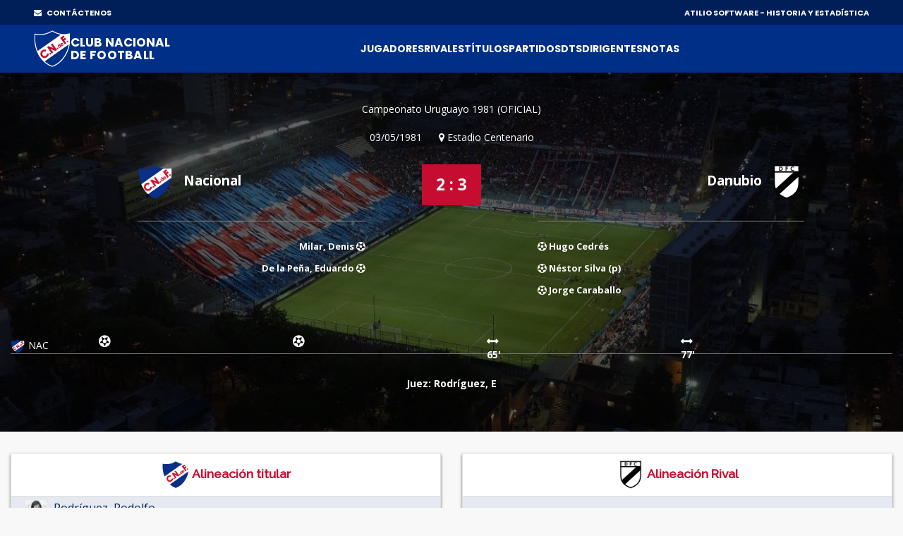

--- FILE ---
content_type: text/html;charset=UTF-8
request_url: https://atilio.uy/partido:4400
body_size: 40331
content:
<head id="j_idt2"><link type="text/css" rel="stylesheet" href="/javax.faces.resource/theme.css.jsf?ln=primefaces-aristo" /><link type="text/css" rel="stylesheet" href="/javax.faces.resource/components.css.jsf?ln=primefaces&amp;v=8.0" /><script type="text/javascript" src="/javax.faces.resource/jquery/jquery.js.jsf?ln=primefaces&amp;v=8.0"></script><script type="text/javascript" src="/javax.faces.resource/core.js.jsf?ln=primefaces&amp;v=8.0"></script><script type="text/javascript" src="/javax.faces.resource/components.js.jsf?ln=primefaces&amp;v=8.0"></script><script type="text/javascript" src="/javax.faces.resource/jquery/jquery-plugins.js.jsf?ln=primefaces&amp;v=8.0"></script><script type="text/javascript" src="/javax.faces.resource/touch/touchswipe.js.jsf?ln=primefaces&amp;v=8.0"></script><link type="text/css" rel="stylesheet" href="/javax.faces.resource/scrollpanel/scrollpanel.css.jsf?ln=primefaces&amp;v=8.0" /><script type="text/javascript" src="/javax.faces.resource/scrollpanel/scrollpanel.js.jsf?ln=primefaces&amp;v=8.0"></script><script type="text/javascript">if(window.PrimeFaces){PrimeFaces.settings.locale='en_US';}</script>
		<!-- Basic -->
		<meta charset="utf-8" />
		<!-- 		&lt;title&gt;Atilio Software&lt;/title&gt; -->
		<meta name="keywords" content="Atilio Software" />
		<meta name="author" content="Comisión Historia C.N.de F." />

		<meta name="google-site-verification" content="XYtEp0_nYGUqCk6s_4LtUC8OiwP9kqJvozimvlA2Pjs" />
		<title>Atilio Software</title>
		<meta property="og:title" content="Atilio Software | 2 - 3 vs Danubio" />
		<meta property="og:image" content="https://elasticbeanstalk-us-east-1-911267631614.s3.amazonaws.com/imagenes/logo3.png" />
		<meta property="og:image" />
			
		<meta property="og:description" content="03/05/1981 - Estadio Centenario" />

		<meta property="og:locale" content="es" />
		<meta property="og:type" content="website" />
		<meta property="og:site_name" content="Atilio Software" />
		
		
		<style>

			/* This rule is read by Galleria to define the gallery height: */
			#galleria{height:520px;}
		
		</style>
		
		<script type="text/javascript" src="assets/js/galleria.js"></script>
		<script type="text/javascript" src="assets/js/galleria.classic.js"></script>



		<!-- Mobile Metas -->
		<meta name="viewport" content="width=device-width, initial-scale=1, shrink-to-fit=no" />
		<!-- Theme CSS -->
		<link href="assets/css/main.css" rel="stylesheet" media="screen" />

		<!-- Favicons -->

		<link rel="shortcut icon" href="img/icons/favicon2.ico" />
		<link rel="apple-touch-icon" href="img/icons/apple-touch-icon.png" />
		<link rel="apple-touch-icon" sizes="72x72" href="img/icons/apple-touch-icon-72x72.png" />
		<link rel="apple-touch-icon" sizes="114x114" href="img/icons/apple-touch-icon-114x114.png" />

		<script src="assets/js/logout.js"></script>
		<!-- Global site tag (gtag.js) - Google Analytics -->
		<script async="async" src="https://www.googletagmanager.com/gtag/js?id=UA-167143961-1"></script>
		<script>
			window.dataLayer = window.dataLayer || [];
			function gtag() {
				dataLayer.push(arguments);
			}
			gtag('js', new Date());

			gtag('config', 'UA-167143961-1');
		</script>

		<script type="text/javascript">
			//Para mostrar el modal
			function modalConfirmaSesion() {
				PF('statusDialog').show();
				$('html,body').scrollTop(0);
			}
		</script>
		<script type="text/javascript">
			$(document).ready(function() {
				//para controlar expiracion de sesion
				calcOffset();
				//checkSession('/login');
				checkSession('');
				//modalConfirmaSesion();
			});
		</script></head><body>
<form id="form" name="form" method="post" action="/partido:4400" enctype="application/x-www-form-urlencoded">
<input type="hidden" name="form" value="form" />


			<div id="layout">
			
			<!-- ===== TOP BAR (solo desktop) ===== -->
		<div class="cnd-topbar">
		
		  <div class="cnd-top-inner">
		    <!-- WhatsApp contacto --><a href="/contacto" style="color: white;" target="_self" class="youtube">
				<i class="fa fa-envelope" style="margin-right: 5px;"></i> CONTÁCTENOS
			</a>
		    
		
		    <!-- Sponsors -->
		    <div class="top-sponsors">
		      <span>ATILIO SOFTWARE - HISTORIA Y ESTADÍSTICA</span>
		       
		    </div>
		  </div>
		
		</div>
			
				
				<!-- cnd-navbar.xhtml -->
		<header class="cnd-bar sticky-header">
		  <div class="cnd-wrap"><a href="/" style="padding: 8px 0px;" target="_self" class="cnd-logo">
		      <img src="resources/images/logo2021.svg" alt="Atilio Software" />
		       <span class="cnd-clubname">
		      <span class="line1">CLUB NACIONAL</span>
		      <span class="line2">DE FOOTBALL</span>
		  </span></a>
		
		    <!-- BOT&Oacute;N MOBILE -->
		    <button type="button" class="cnd-burger" aria-controls="cnd-nav" aria-expanded="false">
		  <span></span><span></span><span></span>
		</button>
		
		    <!-- NAV -->
		    <nav id="cnd-nav" class="cnd-nav poppins-bold">
		      
		      <div class="cnd-drawer-head">
			    <button type="button" class="cnd-burger active" aria-controls="cnd-nav" aria-expanded="true">
			      <span></span><span></span><span></span>
			    </button>
			  </div>
		      
		      <ul class="cnd-menu">
		
		        
		        <!-- 1er nivel con submen&uacute; -->
		        <li class="has-sub">
		          <a href="#">Jugadores</a>
		          <ul>
		            <li><a href="/masPartidos" target="_self">Más presencias</a></li>
		            <li><a href="/goleadores" target="_self">Máximos goleadores</a></li>
		            <li><a href="/jugadores" target="_self">Alfabético</a></li>
		            <li><a href="/jugadores-mas-laureados" target="_self">Más laureados</a></li>
		            <li><a href="/debuts" target="_self">Debuts</a></li>
		            <li><a href="/coincidencia" target="_self">Coincidencia</a></li>
		          </ul>
		        </li>
		
		        <li><a href="/equipos" target="_self">Rivales</a></li>
		        <li><a href="/titulos" target="_self">Títulos</a></li>
		        <li><a href="/partidos" target="_self">Partidos</a></li>
		
		        <li class="has-sub">
		          <a href="#">DTs</a>
		          <ul>
		            <li><a href="/dt" target="_self">Alfabético</a></li>
		            <li><a href="/dts-mas-presencias" target="_self">Más presencias</a></li>
		          </ul>
		        </li>
		
		        <li class="has-sub">
		          <a href="#">Dirigentes</a>
		          <ul>
		            <li><a href="/presidentes" target="_self">Presidentes</a></li>
		            <li><a href="/socios-fundadores" target="_self">Fundadores</a></li>
		            <li><a href="/dirigentes" target="_self">Todos</a></li>
		          </ul>
		        </li>
		
		        <li class="has-sub">
		          <a href="#">Notas</a>
		          <ul>
		          	<li><a href="/abdon" target="_self">Abdón Porte</a></li>
		          	<li><a href="/gira-1925" target="_self">La Gira de 1925</a></li>
		          	<li><a href="/reunificacion" target="_self">La Reunificación del Fútbol Uruguayo</a></li>
		          	
		            <li><a href="/gpc" target="_self">GPC</a></li>
		            <li><a href="/sede" target="_self">Sede</a></li>
		            <li><a href="/cespedes" target="_self">Los Céspedes</a></li>
		          </ul>
		        </li>
		
		        <li><a href="/contacto" target="_self" class="mostrar-mobile">Contacto</a></li>
		        
		        
		        <!-- SOLO visible para super-usuarios -->
				
				
				<!-- GESTI&Oacute;N JUVENILES -->
				<!-- FIN GESTI&Oacute;N JUVENILES -->
				
		        
		        
		        
		        
		        
		      </ul>
		    </nav>
		  </div><div id="form:messagesGeneral" class="ui-messages ui-widget cartel" aria-live="polite"></div>
		</header>
		

		<!-- Section Title -->
		<div class="section-title single-result" style="background: url(img/locations/56.jpg); padding-top: 40px;">
			<div class="container">
				<div class="row">
					<!-- Result Location -->
					<div class="col-lg-12">

						<div class="result-location">


							<ul>
								<li>Campeonato Uruguayo 1981 (OFICIAL)</li>
							</ul>
							<ul>
								<li>03/05/1981</li>

								<li><i class="fa fa-map-marker" aria-hidden="true"></i>
									Estadio Centenario</li>
								<!-- 								&lt;li&gt;Att: 80,000&lt;/li&gt; -->
							</ul>
						</div>
					</div>
				</div>
				<!-- End Result Location -->

				<!-- Result -->
				<div class="row">
					<div class="col-md-5 col-lg-5">
						<div class="team">
							<img src="img/clubs-logos/NACIONAL.png" alt="club-logo" style="height: 50px;" /> Nacional
							<ul>

									<li>Milar, Denis  <i class="fa fa-futbol-o" aria-hidden="true"></i>
									</li>

									<li>De la Peña, Eduardo  <i class="fa fa-futbol-o" aria-hidden="true"></i>
									</li>


							</ul>
						</div>
					</div>

					<div class="col-md-2 col-lg-2">
						<div class="result-match">2 : 3
						</div>

						<!-- 						&lt;div class=&quot;live-on&quot;&gt; -->
						<!-- 							&lt;a href=&quot;#&quot;&gt; Live on &lt;img src=&quot;img/img-theme/espn.gif&quot; alt=&quot;&quot; /&gt; -->
						<!-- 							&lt;/a&gt; -->
						<!-- 						&lt;/div&gt; -->
					</div>

					<div class="col-md-5 col-lg-5" style="padding-right: 5px;">
						<div class="team right">
							Danubio<img src="https://elasticbeanstalk-us-east-1-911267631614.s3.amazonaws.com/imagenes/rivales/danubio.png" style="height: 50px;" />

							<!-- 								&lt;span class=&quot;banderita-rival-partido&quot;&gt; -->
							<!-- 									&lt;p:graphicImage style=&quot;padding: 23px 0px 0px 0px;height: 40px;&quot; -->
							<!-- 										title=&quot;Uruguay&quot;  -->
							<!-- 										value=&quot;img/clubs-logos/paises/uru.png&quot;/&gt;											 -->
							<!-- 								&lt;/span&gt; -->
							<ul>
										<li><i class="fa fa-futbol-o" aria-hidden="true"></i> Hugo Cedrés
										</li>
										<li><i class="fa fa-futbol-o" aria-hidden="true"></i> Néstor Silva (p)
										</li>
										<li><i class="fa fa-futbol-o" aria-hidden="true"></i> Jorge Caraballo
										</li>

							</ul>
						</div>
					</div>
				</div>
				<!-- End Result -->

				<div class="row">
					<div class="col-lg-12">
						<div class="timeline-result">
							<div class="team-timeline">
								<img src="img/clubs-logos/NACIONAL.png" alt="club-logo" />NAC
							</div>
							<ul class="timeline"><li class="card-result top goal" style="left: 10%" data-placement="bottom" data-trigger="hover" data-toggle="popover" title="GOL" data-content="Milar, Denis"></li><li class="card-result top goal" style="left: 32%" data-placement="bottom" data-trigger="hover" data-toggle="popover" title="GOL" data-content="De la Peña, Eduardo"></li><li class="card-result top change" style="left: 54%" data-placement="bottom" data-trigger="hover" data-toggle="popover" title="CAMBIO" data-content="ENTRA: De la Peña, Eduardo SALE: Milar, Denis">65'</li><li class="card-result top change" style="left: 76%" data-placement="bottom" data-trigger="hover" data-toggle="popover" title="CAMBIO" data-content="ENTRA: Pérez, Dardo SALE: Morales, Julio César">77'</li>

							</ul>

						</div>
					</div>
				</div>

				<div class="row">
					<!-- Result Location -->
					<div class="col-lg-12">

						<div class="result-location">

							<ul style="margin-bottom: 0px;">

									<li><span style="font-weight: bold;">Juez: Rodríguez, E</span></li>
							</ul>
							
							<ul style="margin-bottom: 25px;">
							</ul>


						</div>
					</div>
				</div>


			</div>
		</div>
		<!-- End Section Title -->

		<!-- Section Area - Content Central -->
		<section class="content-info">

			<div class="container padding-top-mini padding-bottom-mini">

				<div class="container">
					<div class="row">
					</div>
				</div>

				<!-- Content Tabs -->
				<div class="tab-content">
					<div class="tab-pane active" id="ficha">

						



						<div class="row">

							<div class="col-md-6 col-lg-6">
								<table class="table-striped table-responsive table-hover result-point">
									<thead class="point-table-head">
										<tr style="height: 51px;">
											<th class="titulo-alineacion text-center" colspan="3" style="padding-top: 10px; padding-bottom: 10px;"><img src="img/clubs-logos/NACIONAL.png" style="height: 40px;" />
												Alineación titular</th>

										</tr>
									</thead>

									<tbody class="text-center">

											<tr>
												<td class="text-left" colspan="3"><a href="/jugador:1627" target="_blank">
														<img src="https://elasticbeanstalk-us-east-1-911267631614.s3.amazonaws.com/imagenes/jugadores/RODRIGUEZ RODOLFO.JPG" style="height: 40px;" />
														<span>Rodríguez,
															Rodolfo</span></a> <i data-trigger="hover" data-toggle="popover" aria-hidden="true"></i> <i data-trigger="hover" data-toggle="popover" aria-hidden="true"></i> <i data-trigger="hover" data-toggle="popover" aria-hidden="true"></i></td>




											</tr>

											<tr>
												<td class="text-left" colspan="3"><a href="/jugador:241" target="_blank">
														<img src="https://elasticbeanstalk-us-east-1-911267631614.s3.amazonaws.com/imagenes/jugadores/BLANCO-JUAN-CARLOS.png" style="height: 40px;" />
														<span>Blanco,
															Juan Carlos</span></a> <i data-trigger="hover" data-toggle="popover" aria-hidden="true"></i> <i data-trigger="hover" data-toggle="popover" aria-hidden="true"></i> <i data-trigger="hover" data-toggle="popover" aria-hidden="true"></i></td>




											</tr>

											<tr>
												<td class="text-left" colspan="3"><a href="/jugador:641" target="_blank">
														<img src="https://elasticbeanstalk-us-east-1-911267631614.s3.amazonaws.com/imagenes/jugadores/ENRIQUEZ-DANIEL.jpg" style="height: 40px;" />
														<span>Enriquez,
															Daniel</span></a> <i data-trigger="hover" data-toggle="popover" aria-hidden="true"></i> <i data-trigger="hover" data-toggle="popover" aria-hidden="true"></i> <i data-trigger="hover" data-toggle="popover" aria-hidden="true"></i></td>




											</tr>

											<tr>
												<td class="text-left" colspan="3"><a href="/jugador:1235" target="_blank">
														<img src="https://elasticbeanstalk-us-east-1-911267631614.s3.amazonaws.com/imagenes/jugadores/MOREIRA-HERMES.jpg" style="height: 40px;" />
														<span>Moreira,
															José Hermes</span></a> <i data-trigger="hover" data-toggle="popover" aria-hidden="true"></i> <i data-trigger="hover" data-toggle="popover" aria-hidden="true"></i> <i data-trigger="hover" data-toggle="popover" aria-hidden="true"></i></td>




											</tr>

											<tr>
												<td class="text-left" colspan="3"><a href="/jugador:647" target="_blank">
														<img src="https://elasticbeanstalk-us-east-1-911267631614.s3.amazonaws.com/imagenes/jugadores/ESPARRAGO-VICTOR.jpg" style="height: 40px;" />
														<span>Espárrago,
															Víctor</span></a> <i data-trigger="hover" data-toggle="popover" aria-hidden="true"></i> <i data-trigger="hover" data-toggle="popover" aria-hidden="true"></i> <i data-trigger="hover" data-toggle="popover" aria-hidden="true"></i></td>




											</tr>

											<tr>
												<td class="text-left" colspan="3"><a href="/jugador:235" target="_blank">
														<img src="https://elasticbeanstalk-us-east-1-911267631614.s3.amazonaws.com/imagenes/jugadores/BICA-ALBERTO.jpg" style="height: 40px;" />
														<span>Bica,
															Alberto</span></a> <i data-trigger="hover" data-toggle="popover" aria-hidden="true"></i> <i data-trigger="hover" data-toggle="popover" aria-hidden="true"></i> <i data-trigger="hover" data-toggle="popover" aria-hidden="true"></i></td>




											</tr>

											<tr>
												<td class="text-left" colspan="3"><a href="/jugador:316" target="_blank">
														<img src="https://elasticbeanstalk-us-east-1-911267631614.s3.amazonaws.com/imagenes/jugadores/CABRERA-WILMAR.jpg" style="height: 40px;" />
														<span>Cabrera,
															Wilmar</span></a> <i data-trigger="hover" data-toggle="popover" aria-hidden="true"></i> <i data-trigger="hover" data-toggle="popover" aria-hidden="true"></i> <i data-trigger="hover" data-toggle="popover" aria-hidden="true"></i></td>




											</tr>

											<tr>
												<td class="text-left" colspan="3"><a href="/jugador:1176" target="_blank">
														<img src="https://elasticbeanstalk-us-east-1-911267631614.s3.amazonaws.com/imagenes/jugadores/MILAR-DENIS.jpg" style="height: 40px;" />
														<span>Milar,
															Denis</span></a>
														<i class="fa fa-futbol-o" data-trigger="hover" data-toggle="popover" aria-hidden="true"></i> <i class="fa fa-caret-down" data-trigger="hover" data-toggle="popover" data-content="65'" aria-hidden="true"></i> <i data-trigger="hover" data-toggle="popover" aria-hidden="true"></i> <i data-trigger="hover" data-toggle="popover" aria-hidden="true"></i></td>




											</tr>

											<tr>
												<td class="text-left" colspan="3"><a href="/jugador:1535" target="_blank">
														<img src="https://elasticbeanstalk-us-east-1-911267631614.s3.amazonaws.com/imagenes/jugadores/RAMIREZ ROGELIO.jpg" style="height: 40px;" />
														<span>Ramírez,
															Rogelio</span></a> <i data-trigger="hover" data-toggle="popover" aria-hidden="true"></i> <i data-trigger="hover" data-toggle="popover" aria-hidden="true"></i> <i data-trigger="hover" data-toggle="popover" aria-hidden="true"></i></td>




											</tr>

											<tr>
												<td class="text-left" colspan="3"><a href="/jugador:310" target="_blank">
														<img src="https://elasticbeanstalk-us-east-1-911267631614.s3.amazonaws.com/imagenes/jugadores/CABRERA-JOSE-ROSAURO.jpg" style="height: 40px;" />
														<span>Cabrera,
															José Rosauro</span></a> <i data-trigger="hover" data-toggle="popover" aria-hidden="true"></i> <i data-trigger="hover" data-toggle="popover" aria-hidden="true"></i> <i data-trigger="hover" data-toggle="popover" aria-hidden="true"></i></td>




											</tr>

											<tr>
												<td class="text-left" colspan="3"><a href="/jugador:1223" target="_blank">
														<img src="https://elasticbeanstalk-us-east-1-911267631614.s3.amazonaws.com/imagenes/jugadores/MORALES-JULIO-CESAR.jpg" style="height: 40px;" />
														<span>Morales,
															Julio César</span></a> <i class="fa fa-caret-down" data-trigger="hover" data-toggle="popover" data-content="77'" aria-hidden="true"></i> <i data-trigger="hover" data-toggle="popover" aria-hidden="true"></i> <i data-trigger="hover" data-toggle="popover" aria-hidden="true"></i></td>




											</tr>


												<tr>
													<td class="text-left"><a href="/dt:3610" target="_blank">
															<img src="https://elasticbeanstalk-us-east-1-911267631614.s3.amazonaws.com/imagenes/dts/MUJICA JUAN.jpg" style="height: 40px;" />
															<span><STRONG>Director técnico:
																	Mugica, Juan Martín</STRONG></span></a></td>

												</tr>



									</tbody>
								</table>
							</div>

								<div class="col-md-6 col-lg-6">
									<table class="table-striped table-responsive table-hover result-point">
										<thead class="point-table-head">
											<tr>
												<th class=" titulo-alineacion text-center" style="padding-top: 10px; padding-bottom: 10px;"><img src="https://elasticbeanstalk-us-east-1-911267631614.s3.amazonaws.com/imagenes/rivales/danubio.png" style="height: 40px;" /> Alineación Rival</th>
											</tr>
										</thead>

										<tbody class="text-center">

												<tr style="height: 51px;"><td class="text-left"><span>Ruben Labandeira</span></td>
												</tr>

												<tr style="height: 51px;"><td class="text-left"><span>Álvaro Pérez</span></td>
												</tr>

												<tr style="height: 51px;"><td class="text-left"><span>Nelson Alaguich</span></td>
												</tr>

												<tr style="height: 51px;"><td class="text-left"><span>Luis Malvárez</span></td>
												</tr>

												<tr style="height: 51px;"><td class="text-left"><span>Néstor Silva</span></td>
												</tr>

												<tr style="height: 51px;"><td class="text-left"><span>Eliseo Rivero</span></td>
												</tr>

												<tr style="height: 51px;"><td class="text-left"><span>Jorge Pérez </span><span>(78´ Ruben Dopico)</span></td>
												</tr>

												<tr style="height: 51px;"><td class="text-left"><span>Carlos Gutiérrez </span><span>(71´ Roberto Roo)</span></td>
												</tr>

												<tr style="height: 51px;"><td class="text-left"><span>Carlos Berrueta</span></td>
												</tr>

												<tr style="height: 51px;"><td class="text-left"><span>Jorge Caraballo</span></td>
												</tr>

												<tr style="height: 51px;"><td class="text-left"><span>Hugo Cedrés</span></td>
												</tr>

												<tr style="height: 51px;"><td class="text-left"><span><strong>Director técnico: Walter Taibo</strong></span></td>
												</tr>

										</tbody>
									</table>
								</div>

						</div>



						<div class="row">

								<div class="col-md-6 col-lg-6">
									<table class="table-striped table-responsive table-hover result-point">
										<thead class="point-table-head">
											<tr>

												<th class="titulo-alineacion text-center" style="padding-top: 10px; padding-bottom: 10px;"><img src="img/clubs-logos/NACIONAL.png" style="height: 40px;" />
													Suplentes</th>



											</tr>
										</thead>

										<tbody class="text-center">

												<tr>
													<td class="text-left"><a href="/jugador:1419" target="_blank">

															<img src="https://elasticbeanstalk-us-east-1-911267631614.s3.amazonaws.com/imagenes/jugadores/PEREIRA MIGUEL OSO.jpg" style="height: 40px;" />
															<span>Pereira,
																Miguel</span></a> <i data-trigger="hover" data-toggle="popover" aria-hidden="true"></i> <i data-trigger="hover" data-toggle="popover" aria-hidden="true"></i> <i data-trigger="hover" data-toggle="popover" aria-hidden="true"></i></td>

												</tr>

												<tr>
													<td class="text-left"><a href="/jugador:544" target="_blank">

															<img src="https://elasticbeanstalk-us-east-1-911267631614.s3.amazonaws.com/imagenes/jugadores/DE-LA-PENA-EDUARDO.png" style="height: 40px;" />
															<span>De la Peña,
																Eduardo</span></a> <i class="fa fa-caret-up" data-trigger="hover" data-toggle="popover" data-content="65'" aria-hidden="true"></i>
															<i class="fa fa-futbol-o" data-trigger="hover" data-toggle="popover" aria-hidden="true"></i> <i data-trigger="hover" data-toggle="popover" aria-hidden="true"></i> <i data-trigger="hover" data-toggle="popover" aria-hidden="true"></i></td>

												</tr>

												<tr>
													<td class="text-left"><a href="/jugador:1438" target="_blank">

															<img src="https://elasticbeanstalk-us-east-1-911267631614.s3.amazonaws.com/imagenes/jugadores/PEREZ DARDO.jpg" style="height: 40px;" />
															<span>Pérez,
																Dardo</span></a> <i class="fa fa-caret-up" data-trigger="hover" data-toggle="popover" data-content="77'" aria-hidden="true"></i> <i data-trigger="hover" data-toggle="popover" aria-hidden="true"></i> <i data-trigger="hover" data-toggle="popover" aria-hidden="true"></i></td>

												</tr>

												<tr>
													<td class="text-left"><a href="/jugador:41" target="_blank">

															<img src="https://elasticbeanstalk-us-east-1-911267631614.s3.amazonaws.com/imagenes/jugadores/AGUIRREGARAY-OSCAR.jpg" style="height: 40px;" />
															<span>Aguirregaray,
																Oscar</span></a> <i data-trigger="hover" data-toggle="popover" aria-hidden="true"></i> <i data-trigger="hover" data-toggle="popover" aria-hidden="true"></i> <i data-trigger="hover" data-toggle="popover" aria-hidden="true"></i></td>

												</tr>

												<tr>
													<td class="text-left"><a href="/jugador:1061" target="_blank">

															<img src="https://elasticbeanstalk-us-east-1-911267631614.s3.amazonaws.com/imagenes/jugadores/LUZARDO-ARSENIO.jpg" style="height: 40px;" />
															<span>Luzardo,
																Arsenio</span></a> <i data-trigger="hover" data-toggle="popover" aria-hidden="true"></i> <i data-trigger="hover" data-toggle="popover" aria-hidden="true"></i> <i data-trigger="hover" data-toggle="popover" aria-hidden="true"></i></td>

												</tr>


										</tbody>
									</table>
								</div>






							


						</div>
						
							<div class="row">
							</div>
							
							<div class="row">
								<div class="col-md-6 col-lg-6">

									<table class="table-striped table-responsive table-hover result-point" style="margin-top: 10px;">
										<thead class="point-table-head">

										</thead>
										<thead class="point-table-head">
											<tr>
												<th class="titulo-tabla text-center">Entra</th>
												<th class="titulo-tabla text-center">Sale</th>
												<th class="titulo-tabla text-center number">Min</th>

											</tr>
										</thead>

										<tbody class="text-center">

												<tr>
													<td class="text-left">De la Peña,
														Eduardo <i class="fa fa-caret-up" aria-hidden="true"></i>
													</td>
													<td class="text-left">Milar,
														Denis <i class="fa fa-caret-down" aria-hidden="true"></i>
													</td>
													<td class="text-center number">65</td>

												</tr>

												<tr>
													<td class="text-left">Pérez,
														Dardo <i class="fa fa-caret-up" aria-hidden="true"></i>
													</td>
													<td class="text-left">Morales,
														Julio César <i class="fa fa-caret-down" aria-hidden="true"></i>
													</td>
													<td class="text-center number">77</td>

												</tr>


										</tbody>
									</table>


							</div>
							</div>
					</div>


<!-- 					&lt;h:panelGroup rendered=&quot;false&quot;&gt; -->
						<div class="tab-pane" id="imagenes">


							<div class="align-items-center">

								<div id="galleria" style="margin-bottom: 20px;">
								</div>

							</div>

							

						</div>
<!-- 					&lt;/h:panelGroup&gt; -->

				</div><div id="form:panelModal" class="ui-outputpanel ui-widget"><div id="form:modal1" class="ui-dialog ui-widget ui-widget-content ui-corner-all ui-shadow ui-hidden-container modal"><div class="ui-dialog-titlebar ui-widget-header ui-helper-clearfix ui-corner-top"><span id="form:modal1_title" class="ui-dialog-title">Detalle de cambios</span><a href="#" class="ui-dialog-titlebar-icon ui-dialog-titlebar-close ui-corner-all" aria-label="Close"><span class="ui-icon ui-icon-closethick"></span></a></div><div class="ui-dialog-content ui-widget-content" id="form:modal1_content"><div id="form:j_idt343" class="ui-scrollpanel ui-scrollpanel-native ui-widget ui-widget-content ui-corner-all scroll-log">
	
							<div class="col-md-12"><div id="form:cambios" class="ui-outputpanel ui-widget">
	
										<table class="table-striped table-responsive table-hover result-point">
											<thead class="point-table-head">
												<tr>
													<th class="titulo-tabla text-center">ANTES</th>

													<th class="titulo-tabla text-center">AHORA</th>													

												</tr>
											</thead>

											<tbody class="text-center">
											</tbody>
										</table></div>
	
							</div></div></div></div><script id="form:modal1_s" type="text/javascript">$(function(){PrimeFaces.cw("Dialog","modalCambios",{id:"form:modal1",draggable:false,resizable:false,modal:true});});</script></div>


			</div>


		</section>
		<!-- End Section Area -  Content Central -->
		
		<script type="text/javascript">
			function mostrarTabFicha() {
				
				var ficha = document.getElementById("ficha");
				var fotos = document.getElementById("imagenes");
				var video = document.getElementById("video");
				var pdf = document.getElementById("pdf");
				var log = document.getElementById("log");
				
				var liFicha = document.getElementById("liFicha");
				var liImagenes = document.getElementById("liImagenes");
				var liVideo = document.getElementById("liVideo");
				var liPdf = document.getElementById("liPdf");
				var liLog = document.getElementById("liLog");
				
				var aFicha = document.getElementById("aFicha");
				var aFotos = document.getElementById("aFotos");
				var aVideo = document.getElementById("aVideo");
				var aPdf = document.getElementById("aPdf");
				var aLog = document.getElementById("aLog");
				
				ficha.className = "tab-pane active";
				if (fotos != null) {
					fotos.className = "tab-pane";
				}
				if (video != null) {
					video.className = "tab-pane";
				}
				if (pdf != null) {
					pdf.className = "tab-pane";
				}
				if (log != null) {
					log.className = "tab-pane";
				}
								
				liFicha.className = "";

				aFicha.className = "active";
				if (aFotos != null) {
					aFotos.className = "";
				}
				if (aVideo != null) {
					aVideo.className = "";
				}
				if (aPdf != null) {
					aPdf.className = "";
				}
				if (aLog != null) {
					aLog.className = "";
				}
			}
		</script>
		
		<script type="text/javascript">
			function mostrarTabFotos() {
				
				var ficha = document.getElementById("ficha");
				var fotos = document.getElementById("imagenes");
				var video = document.getElementById("video");
				var pdf = document.getElementById("pdf");
				var log = document.getElementById("log");
				
				var liFicha = document.getElementById("liFicha");
				var liImagenes = document.getElementById("liImagenes");
				var liVideo = document.getElementById("liVideo");
				var liPdf = document.getElementById("liPdf");
				var liLog = document.getElementById("liLog");
				
				var aFicha = document.getElementById("aFicha");
				var aFotos = document.getElementById("aFotos");
				var aVideo = document.getElementById("aVideo");
				var aPdf = document.getElementById("aPdf");
				var aLog = document.getElementById("aLog");
				
				ficha.className = "tab-pane";
				if (fotos != null) {
					fotos.className = "tab-pane active";
				}
				if (video != null) {
					video.className = "tab-pane";
				}
				if (pdf != null) {
					pdf.className = "tab-pane";
				}
				if (log != null) {
					log.className = "tab-pane";
				}
						
				liFicha.className = "";

				aFicha.className = "";
				if (aFotos != null) {
					aFotos.className = "active";
				}
				if (aVideo != null) {
					aVideo.className = "";
				}
				if (aPdf != null) {
					aPdf.className = "";
				}
				if (aLog != null) {
					aLog.className = "";
				}
				
				
// 				PrimeFaces.cw('Galleria','widget_form_gall',{id:'form:galleria'},'galleria');				
// 				$('html,body').scrollTop(0);
				
				
				// Load the classic theme
				Galleria.loadTheme('assets/js/galleria.classic.js');

				// Initialize Galleria
				Galleria.run('#galleria');
				
// 				$('#galleria').data('galleria').enterFullscreen();

			}
		</script>
		
		<script type="text/javascript">
			function mostrarTabVideo() {
				
				var ficha = document.getElementById("ficha");
				var fotos = document.getElementById("imagenes");
				var video = document.getElementById("video");
				var pdf = document.getElementById("pdf");
				var log = document.getElementById("log");
				
				var liFicha = document.getElementById("liFicha");
				var liImagenes = document.getElementById("liImagenes");
				var liVideo = document.getElementById("liVideo");
				var liPdf = document.getElementById("liPdf");
				var liLog = document.getElementById("liLog");
				
				var aFicha = document.getElementById("aFicha");
				var aFotos = document.getElementById("aFotos");
				var aVideo = document.getElementById("aVideo");
				var aPdf = document.getElementById("aPdf");
				var aLog = document.getElementById("aLog");
				
				ficha.className = "tab-pane";
				if (fotos != null) {
					fotos.className = "tab-pane";
				}
				if (video != null) {
					video.className = "tab-pane active";
				}
				if (pdf != null) {
					pdf.className = "tab-pane";
				}
				if (log != null) {
					log.className = "tab-pane";
				}
								
				liFicha.className = "";
				
				aFicha.className = "";
				if (aFotos != null) {
					aFotos.className = "";
				}
				if (aVideo != null) {
					aVideo.className = "active";
				}
				if (aPdf != null) {
					aPdf.className = "";
				}
				if (aLog != null) {
					aLog.className = "";
				}
			}
		</script>
		
		<script type="text/javascript">
			function mostrarTabPdf() {
				
				var ficha = document.getElementById("ficha");
				var fotos = document.getElementById("imagenes");
				var video = document.getElementById("video");
				var pdf = document.getElementById("pdf");
				var log = document.getElementById("log");
				
				var liFicha = document.getElementById("liFicha");
				var liImagenes = document.getElementById("liImagenes");
				var liVideo = document.getElementById("liVideo");
				var liPdf = document.getElementById("liPdf");
				var liLog = document.getElementById("liLog");
				
				var aFicha = document.getElementById("aFicha");
				var aFotos = document.getElementById("aFotos");
				var aVideo = document.getElementById("aVideo");
				var aPdf = document.getElementById("aPdf");
				var aLog = document.getElementById("aLog");
				
				ficha.className = "tab-pane";
				if (fotos != null) {
					fotos.className = "tab-pane";
				}
				if (video != null) {
					video.className = "tab-pane";
				}
				if (pdf != null) {
					pdf.className = "tab-pane active";
				}
				if (log != null) {
					log.className = "tab-pane";
				}
							
				liFicha.className = "";

				aFicha.className = "";
				if (aFotos != null) {
					aFotos.className = "";
				}
				if (aVideo != null) {
					aVideo.className = "";
				}
				if (aPdf != null) {
					aPdf.className = "active";
				}
				if (aLog != null) {
					aLog.className = "";
				}
			}
		</script>
		
		
		<script type="text/javascript">
			function mostrarTabLog() {
				
				var ficha = document.getElementById("ficha");
				var fotos = document.getElementById("imagenes");
				var video = document.getElementById("video");
				var pdf = document.getElementById("pdf");
				var log = document.getElementById("log");
				
				var liFicha = document.getElementById("liFicha");
				var liImagenes = document.getElementById("liImagenes");
				var liVideo = document.getElementById("liVideo");
				var liPdf = document.getElementById("liPdf");
				var liLog = document.getElementById("liLog");
				
				var aFicha = document.getElementById("aFicha");
				var aFotos = document.getElementById("aFotos");
				var aVideo = document.getElementById("aVideo");
				var aPdf = document.getElementById("aPdf");
				var aLog = document.getElementById("aLog");
				
				ficha.className = "tab-pane";
				if (fotos != null) {
					fotos.className = "tab-pane";
				}
				if (video != null) {
					video.className = "tab-pane";
				}
				if (pdf != null) {
					pdf.className = "tab-pane";
				}
				if (log != null) {
					log.className = "tab-pane active";
				}
				
				
				liFicha.className = "";
				
				aFicha.className = "";
				if (aFotos != null) {
					aFotos.className = "";
				}
				if (aVideo != null) {
					aVideo.className = "";
				}
				if (aPdf != null) {
					aPdf.className = "";
				}
				if (aLog != null) {
					aLog.className = "active";
				}
			}
		</script>

				<!-- footer-->
				<footer id="footer">
					<!-- Footer Top-->
					<div class="top-footer">

						<!-- Logo Footer-->
						<div class="col-lg-12" style="margin-bottom: 0px;">
							<div class="logo-footer">
								<h2 style="margin-bottom: 0px;">Comisión de Historia y
									Estadística</h2>
							</div>
						</div>
						<!-- End Logo Footer-->

						<!-- Social Icons-->
						<ul class="social">

							<li>
								<div>
									<a href="https://twitter.com/CNdeFhistoria" class="twitter-icon"> <i class="fa fa-twitter"></i>
									</a>
								</div>
							</li>

							<li>
								<div>
									<a href="https://www.instagram.com/historiacndef/" class="twitter-icon"> <i class="fa fa-instagram"></i>
									</a>
								</div>
							</li>


							<li>
								<div>
									<a href="https://www.youtube.com/channel/UCWxO2TULLT18lSsZlwsh2Jw" class="youtube"> <i class="fa fa-youtube"></i>
									</a>
								</div>
							</li>

							<li>
								<div><a href="/contacto" target="_self" class="youtube">
										<i class="fa fa-envelope"></i></a>


								</div>
							</li>
						</ul>
						<!-- End Social Icons-->
					</div>
					<!-- End Footer Top-->



				</footer>
				<!-- End footer-->

				<!-- footer Down-->
				<div class="footer-down">
					<div class="container">
						<div class="row">
							<div class="col-md-12">
								<p>2025 Atilio Software . Todos los derechos reservados</p>
							</div>
						</div>
					</div>
				</div>
				<!-- footer Down-->
			</div>
			<!-- End layout-->
			<!-- ======================= JQuery libs =========================== -->

		<!-- ======================= JQuery libs =========================== -->

		<script type="text/javascript" src="assets/js/cnd-navbar.js"></script>
		<!-- popper.js-->
		<script type="text/javascript" src="assets/js/popper.min2.js"></script>
		<!-- jQuery local-->
		<script type="text/javascript" src="assets/js/jquery.js"></script>

		<script type="text/javascript" src="assets/js/bootstrap.min.js"></script>
		<!-- required-scripts.js-->
		<script type="text/javascript" src="assets/js/theme-scripts.js"></script>
		<!-- theme-main.js-->
		<script type="text/javascript" src="assets/js/theme-main.js"></script>

		<!-- auxiliar1.js PARA EL TIMELINE DEL PARTIDO -->
		<script type="text/javascript" src="assets/js/auxiliar1.js"></script>



		<script>
			var $j = jQuery.noConflict();

			function myFunction() {
				var x = document.getElementById("myTopnav");
				if (x.className === "topnav") {
					x.className += " responsive";
				} else {
					x.className = "topnav";
				}
			}

			
		</script>


		<!-- ======================= End JQuery libs =========================== -->


			<!-- ======================= End JQuery libs =========================== -->


			<script>
				(function($) {
					$(document).on('contextmenu', 'img', function() {
						return false;
					})
				})(jQuery);
			</script>



			<script>
				function myFunction2() {
					var x = document.getElementById("patrimonio-cel");
					if (x.className === "topnav dropdown-content") {
						x.className += " responsive dropdown-content";
					} else {
						x.className = "topnav dropdown-content";
					}
				}

				function myFunction3() {
					var x = document.getElementById("jugadores-cel");
					if (x.className === "topnav dropdown-content") {
						x.className += " responsive dropdown-content";
					} else {
						x.className = "topnav dropdown-content";
					}
				}
				
				function myFunction4() {
					var x = document.getElementById("dts-cel");
					if (x.className === "topnav dropdown-content") {
						x.className += " responsive dropdown-content";
					} else {
						x.className = "topnav dropdown-content";
					}
				}
			</script><input type="hidden" name="javax.faces.ViewState" id="javax.faces.ViewState" value="-6931818040404616270:-8101364870147235960" autocomplete="off" />
</form><div id="j_idt357" class="ui-dialog ui-widget ui-widget-content ui-corner-all ui-shadow ui-hidden-container modal-logout"><div class="ui-dialog-titlebar ui-widget-header ui-helper-clearfix ui-corner-top"><span id="j_idt357_title" class="ui-dialog-title">Largo período de inactividad</span></div><div class="ui-dialog-content ui-widget-content" id="j_idt357_content">
			<p>Para volver a iniciar sesión haga click en el siguiente botón:</p><a href="" onclick=" location.reload(true);" title="volver" class="btn btn-lg btn-primary">Volver a cargar
				</a>
			<img src="img/gif/loading-bolso.gif" alt="Nacional" style="width: 64px;" /></div></div><script id="j_idt357_s" type="text/javascript">$(function(){PrimeFaces.cw("Dialog","statusDialog",{id:"j_idt357",draggable:false,resizable:false,modal:true,position:"center center"});});</script></body>